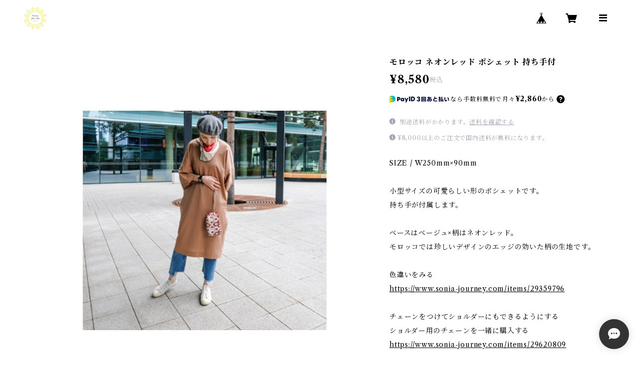

--- FILE ---
content_type: text/html; charset=UTF-8
request_url: https://www.sonia-journey.com/items/30430861/reviews?format=user&score=all&page=1
body_size: 1234
content:
				<li class="review01__listChild">
			<figure class="review01__itemInfo">
				<a href="/items/62685412" class="review01__imgWrap">
					<img src="https://baseec-img-mng.akamaized.net/images/item/origin/07a100c3483b0b74be085470ecd3325b.jpg?imformat=generic&q=90&im=Resize,width=146,type=normal" alt="ミニポーチ　クラシックレッド" class="review01__img">
				</a>
				<figcaption class="review01__item">
					<i class="review01__iconImg ico--good"></i>
					<p class="review01__itemName">ミニポーチ　クラシックレッド</p>
										<time datetime="2025-08-19" class="review01__date">2025/08/19</time>
				</figcaption>
			</figure><!-- /.review01__itemInfo -->
								</li>
				<li class="review01__listChild">
			<figure class="review01__itemInfo">
				<a href="/items/90034257" class="review01__imgWrap">
					<img src="https://baseec-img-mng.akamaized.net/images/item/origin/4efc4c8e411dd8a4b156ecdef22d5208.jpg?imformat=generic&q=90&im=Resize,width=146,type=normal" alt="スクエアポーチオリエンタルミント" class="review01__img">
				</a>
				<figcaption class="review01__item">
					<i class="review01__iconImg ico--good"></i>
					<p class="review01__itemName">スクエアポーチオリエンタルミント</p>
										<time datetime="2025-08-19" class="review01__date">2025/08/19</time>
				</figcaption>
			</figure><!-- /.review01__itemInfo -->
						<p class="review01__comment">思ったとうりのポーチで満足です</p>
								</li>
				<li class="review01__listChild">
			<figure class="review01__itemInfo">
				<a href="/items/33092731" class="review01__imgWrap">
					<img src="https://baseec-img-mng.akamaized.net/images/item/origin/411e5901ba2febb1b98029b05af9c14c.jpg?imformat=generic&q=90&im=Resize,width=146,type=normal" alt="魅惑のモロッコポーチ4点セット " class="review01__img">
				</a>
				<figcaption class="review01__item">
					<i class="review01__iconImg ico--good"></i>
					<p class="review01__itemName">魅惑のモロッコポーチ4点セット </p>
										<time datetime="2025-06-18" class="review01__date">2025/06/18</time>
				</figcaption>
			</figure><!-- /.review01__itemInfo -->
						<p class="review01__comment">とても素敵なセットが届き幸せ！
スクエアとマチ付き各1点がサイトの写真と異なる生地でしたが、近い雰囲気の柄を入れて下さって柄違いでも全然OKでした。
一方でクラッチは同じ生地でも柄の出方が違うためか印象が異なり写真より少しシックな雰囲気。問合せで「高齢の母のプレゼントに検討中」と書いたのでご配慮下さったのか、嬉しいサプライズでした！ショルダーストラップを一緒に注文しなかった事を後悔しています。
全く同じ物はほとんどないこのシリーズ、写真と生地が違っても同じでも基本的に素敵な商品ばかりなので、このセットは箱を開けるお楽しみもあってお買い得でした。
出荷も早く、問合せにも丁寧にご対応頂けて有り難かったです。遅くなってしまいましたが感謝を込めてレビュー投稿致しました。
また利用したいと思います！</p>
								</li>
				<li class="review01__listChild">
			<figure class="review01__itemInfo">
				<a href="/items/90319604" class="review01__imgWrap">
					<img src="https://baseec-img-mng.akamaized.net/images/item/origin/4e92127262c2aa8f5d39fff8dabd0aaa.jpg?imformat=generic&q=90&im=Resize,width=146,type=normal" alt="クラッチ　ホワイトモスク" class="review01__img">
				</a>
				<figcaption class="review01__item">
					<i class="review01__iconImg ico--good"></i>
					<p class="review01__itemName">クラッチ　ホワイトモスク</p>
										<time datetime="2024-10-05" class="review01__date">2024/10/05</time>
				</figcaption>
			</figure><!-- /.review01__itemInfo -->
						<p class="review01__comment">小さな巾着まで着けてくださって、嬉しいです。有り難うございます。</p>
								</li>
				<li class="review01__listChild">
			<figure class="review01__itemInfo">
				<a href="/items/46767815" class="review01__imgWrap">
					<img src="https://baseec-img-mng.akamaized.net/images/item/origin/e326b3e357b9db5a2de581c6308f0b0c.jpg?imformat=generic&q=90&im=Resize,width=146,type=normal" alt="モロッコ クラッチ モスクグレイ" class="review01__img">
				</a>
				<figcaption class="review01__item">
					<i class="review01__iconImg ico--good"></i>
					<p class="review01__itemName">モロッコ クラッチ モスクグレイ</p>
										<time datetime="2022-02-24" class="review01__date">2022/02/24</time>
				</figcaption>
			</figure><!-- /.review01__itemInfo -->
								</li>
				<li class="review01__listChild">
			<figure class="review01__itemInfo">
				<a href="/items/28888885" class="review01__imgWrap">
					<img src="https://baseec-img-mng.akamaized.net/images/item/origin/4819cacc4f712d2726a45370683820c3.jpg?imformat=generic&q=90&im=Resize,width=146,type=normal" alt="魅惑のモロッコ生地セット 5枚入り" class="review01__img">
				</a>
				<figcaption class="review01__item">
					<i class="review01__iconImg ico--good"></i>
					<p class="review01__itemName">魅惑のモロッコ生地セット 5枚入り</p>
										<time datetime="2021-08-17" class="review01__date">2021/08/17</time>
				</figcaption>
			</figure><!-- /.review01__itemInfo -->
						<p class="review01__comment">セット生地なので好みのもの、そうでないものが混在。2セット購入させていただいたので、バリエーションが広がって良かったと思います。お値段については、ちょっとお高めかな。</p>
								</li>
		